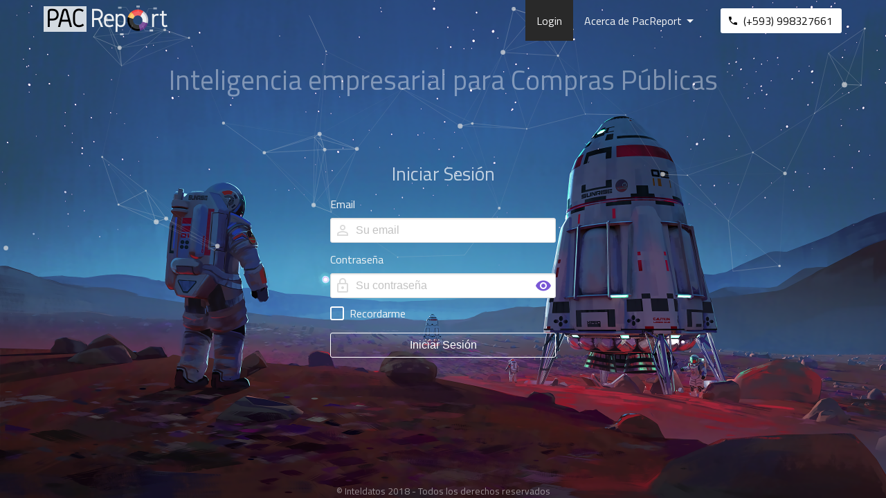

--- FILE ---
content_type: text/html
request_url: http://rossairsystems.com/
body_size: 444
content:
<!DOCTYPE html><html><head><meta charset=utf-8><meta name=viewport content="width=device-width,initial-scale=1"><link rel=stylesheet href=//cdn.materialdesignicons.com/2.0.46/css/materialdesignicons.min.css><link href="https://fonts.googleapis.com/css?family=Titillium+Web" rel=stylesheet><title>PacReport - Inteligencia empresarial para Compras Públicas</title><link href=/static/css/app.66548b6146f12b1633ea5b37af624cb5.css rel=stylesheet></head><body><div id=app></div><script type=text/javascript src=/static/js/manifest.08cb7540eb38bfaa61ce.js></script><script type=text/javascript src=/static/js/vendor.e62d1f4a07e1280dac24.js></script><script type=text/javascript src=/static/js/app.adf4d965ea8b786a52b2.js></script></body></html>

--- FILE ---
content_type: application/javascript
request_url: http://rossairsystems.com/static/js/app.adf4d965ea8b786a52b2.js
body_size: 41942
content:
webpackJsonp([1],{"+708":function(e,t,n){"use strict";var a={name:"vue-particles",props:{color:{type:String,default:"#dedede"},particleOpacity:{type:Number,default:.7},particlesNumber:{type:Number,default:80},shapeType:{type:String,default:"circle"},particleSize:{type:Number,default:4},linesColor:{type:String,default:"#dedede"},linesWidth:{type:Number,default:1},lineLinked:{type:Boolean,default:!0},lineOpacity:{type:Number,default:.4},linesDistance:{type:Number,default:150},moveSpeed:{type:Number,default:3},hoverEffect:{type:Boolean,default:!0},hoverMode:{type:String,default:"grab"},clickEffect:{type:Boolean,default:!0},clickMode:{type:String,default:"push"}},mounted:function(){var e=this;n("JAHf"),this.$nextTick(function(){e.initParticleJS(e.color,e.particleOpacity,e.particlesNumber,e.shapeType,e.particleSize,e.linesColor,e.linesWidth,e.lineLinked,e.lineOpacity,e.linesDistance,e.moveSpeed,e.hoverEffect,e.hoverMode,e.clickEffect,e.clickMode)})},methods:{initParticleJS:function(e,t,n,a,i,s,o,r,c,l,d,u,p,h,m){particlesJS("particles-js",{particles:{number:{value:n,density:{enable:!0,value_area:800}},color:{value:e},shape:{type:a,stroke:{width:0,color:"#192231"},polygon:{nb_sides:5}},opacity:{value:t,random:!1,anim:{enable:!1,speed:1,opacity_min:.1,sync:!1}},size:{value:i,random:!0,anim:{enable:!1,speed:40,size_min:.1,sync:!1}},line_linked:{enable:r,distance:l,color:s,opacity:c,width:o},move:{enable:!0,speed:d,direction:"none",random:!1,straight:!1,out_mode:"out",bounce:!1,attract:{enable:!1,rotateX:600,rotateY:1200}}},interactivity:{detect_on:"canvas",events:{onhover:{enable:u,mode:p},onclick:{enable:h,mode:m},onresize:{enable:!0,density_auto:!0,density_area:400}},modes:{grab:{distance:140,line_linked:{opacity:1}},bubble:{distance:400,size:40,duration:2,opacity:8,speed:3},repulse:{distance:200,duration:.4},push:{particles_nb:4},remove:{particles_nb:2}}},retina_detect:!0})}}},i={render:function(){var e=this,t=e.$createElement;return(e._self._c||t)("div",{attrs:{id:"particles-js",color:e.color,particleOpacity:e.particleOpacity,linesColor:e.linesColor,particlesNumber:e.particlesNumber,shapeType:e.shapeType,particleSize:e.particleSize,linesWidth:e.linesWidth,lineLinked:e.lineLinked,lineOpacity:e.lineOpacity,linesDistance:e.linesDistance,moveSpeed:e.moveSpeed,hoverEffect:e.hoverEffect,hoverMode:e.hoverMode,clickEffect:e.clickEffect,clickMode:e.clickMode}})},staticRenderFns:[]},s=n("VU/8")(a,i,!1,null,null,null);t.a=s.exports},"+skl":function(e,t){},"8IiG":function(e,t){},"8sJK":function(e,t){},LS86:function(e,t){},NHnr:function(e,t,n){"use strict";Object.defineProperty(t,"__esModule",{value:!0});var a=n("Dd8w"),i=n.n(a),s=n("7+uW"),o=n("BTaQ"),r=n.n(o),c=(n("+skl"),n("MMSg")),l=n.n(c),d=(n("doPI"),n("hyJX")),u=n.n(d),p={render:function(){var e=this.$createElement,t=this._self._c||e;return t("div",{attrs:{id:"app"}},[t("router-view")],1)},staticRenderFns:[]};var h=n("VU/8")({name:"App"},p,!1,function(e){n("LS86")},null,null).exports,m=n("/ocq"),v=n("NYxO"),f=(n("8sJK"),{data:function(){return{navIsActive:!1,username:"",password:"",remember:!1,postBody:"",errors:[]}},methods:i()({},Object(v.b)(["LoginByUsername"]),{toggleMenu:function(){this.navIsActive=!this.navIsActive},login:function(){this.LoginByUsername({username:this.username,password:this.password}).then(function(e){})}})}),g={render:function(){var e=this,t=e.$createElement,n=e._self._c||t;return n("section",{staticClass:"hero is-dark is-fullheight",attrs:{id:"app"}},[n("vue-particles",{staticClass:"particles-js",attrs:{particleOpacity:.7,moveSpeed:2}}),e._v(" "),n("h1",{staticClass:"slogan"},[e._v("Inteligencia empresarial para Compras Públicas")]),e._v(" "),n("div",{staticClass:"hero-head"},[n("nav",{staticClass:"navbar"},[n("div",{staticClass:"container"},[n("div",{staticClass:"navbar-brand"},[e._m(0),e._v(" "),n("span",{staticClass:"navbar-burger burger",class:{"is-active":e.navIsActive},attrs:{"data-target":"navbarMenuHeroA"},on:{click:e.toggleMenu}},[n("span"),e._v(" "),n("span"),e._v(" "),n("span")])]),e._v(" "),n("div",{staticClass:"navbar-menu",class:{"is-active":e.navIsActive},attrs:{id:"navbarMenuHeroA"}},[n("div",{staticClass:"navbar-end"},[n("a",{staticClass:"navbar-item is-active"},[e._v("\n                            Login\n                        ")]),e._v(" "),n("b-dropdown",{attrs:{position:"is-bottom-left"},model:{value:e.navigation,callback:function(t){e.navigation=t},expression:"navigation"}},[n("a",{staticClass:"navbar-item",attrs:{slot:"trigger"},slot:"trigger"},[n("span",[e._v("Acerca de PacReport")]),e._v(" "),n("b-icon",{attrs:{icon:"menu-down"}})],1),e._v(" "),n("b-dropdown-item",{attrs:{custom:""}},[e._v("\n                                ¿Qué es "),n("b",[e._v("PacReport")]),e._v("?\n                            ")]),e._v(" "),n("hr",{staticClass:"dropdown-divider"}),e._v(" "),n("b-dropdown-item",{staticClass:"popup-about",attrs:{custom:""}},[e._v("\n                                Un plan de compras (PAC) refleja de manera fidedigna las necesidades y prioridades para la adquisición de bienes, servicios,\n                                obras y consultorias de una institución pública, por lo tanto, si usted es un proveedor\n                                del Estado, seguro querrá tener esa información a su alcance para conocer cuánto y cómo tienen presupuestado todas o cada una\n                                de las entidades públicas para comprar esos productos o servicios que usted ofrece y\n                                posteriormente hacer un analisis y seguimiento de ellos.\n                                "),n("div",{staticStyle:{height:"10px"}}),e._v(" "),n("b",[e._v("PacReport")]),e._v(" es la solución de inteligencia empresarial para compras públicas con la que usted puede explorar \n                                más de 3.000 planes de compras de entidades contratante eliminando toda esa información que no es relevante para su negocio, permitiéndole analizar la oferta y la demanda existente\n                                en el sector público de la forma más sencilla y práctica que jamás haya imaginado, ayudándole a identificar oportunidades de negocios y a compenetrarse\n                                con la dinámica competitiva de las compras públicas.\n                                "),n("div",{staticStyle:{height:"10px"}}),e._v(" "),n("b-message",[n("blockquote",[e._v(" Solo las empresas que toman desiciones basadas en el análisis y evaluación de datos\n                                        e información consiguen orientar adecuadamente sus recursos y son más propensas\n                                        a conseguir los resultados deseados.")])])],1)],1),e._v(" "),e._m(1)],1)])])])]),e._v(" "),n("div",{staticClass:"hero-body"},[n("div",{staticClass:"container loginBox"},[n("p",{staticClass:"iniciar-sesion"},[e._v("Iniciar Sesión")]),e._v(" "),n("div",{staticClass:"column"},[n("form",{attrs:{action:""}},[n("section",[n("b-field",{attrs:{label:"Email"}},[n("b-input",{attrs:{type:"email",icon:"account-outline",placeholder:"Su email",required:""},model:{value:e.username,callback:function(t){e.username=t},expression:"username"}})],1),e._v(" "),n("b-field",{attrs:{label:"Contraseña"}},[n("b-input",{attrs:{type:"password",icon:"lock-outline","password-reveal":"",placeholder:"Su contraseña",required:""},nativeOn:{keyup:function(t){if(!("button"in t)&&e._k(t.keyCode,"enter",13,t.key))return null;e.login(t)}},model:{value:e.password,callback:function(t){e.password=t},expression:"password"}})],1),e._v(" "),n("b-field",[n("b-checkbox",{model:{value:e.remember,callback:function(t){e.remember=t},expression:"remember"}},[e._v("Recordarme")])],1),e._v(" "),n("div",{staticClass:"columns"},[n("div",{staticClass:"column"},[n("button",{staticClass:"button is-black is-outlined is-inverted",staticStyle:{width:"100%"},on:{click:e.login}},[e._v("Iniciar Sesión")])])])],1)])])])]),e._v(" "),e._m(2)],1)},staticRenderFns:[function(){var e=this.$createElement,t=this._self._c||e;return t("a",[t("img",{staticStyle:{"padding-top":"5px","padding-left":"15px"},attrs:{src:n("PuHq"),alt:"Logo"}})])},function(){var e=this.$createElement,t=this._self._c||e;return t("span",{staticClass:"navbar-item"},[t("a",{staticClass:"button is-white"},[t("span",{staticClass:"icon"},[t("i",{staticClass:"mdi mdi-phone"})]),this._v(" "),t("span",[this._v("(+593) 998327661")])])])},function(){var e=this.$createElement,t=this._self._c||e;return t("div",{staticClass:"hero-foot has-text-centered"},[t("p",[this._v("© Inteldatos 2018 - Todos los derechos reservados")])])}]};var b=n("VU/8")(f,g,!1,function(e){n("QnL3")},"data-v-806e8f8a",null).exports,y={data:function(){return{isCollapsed:!0}},computed:{rotateIcon:function(){return["menu-icon",this.isCollapsed?"rotate-icon":""]},menuitemClasses:function(){return["menu-item",this.isCollapsed?"collapsed-menu":""]}},methods:{collapsedSider:function(){this.$refs.side1.toggleCollapse()},logout:function(){this.$store.dispatch("LogOut").then(function(){location.reload()})}}},_={render:function(){var e=this,t=e.$createElement,a=e._self._c||t;return a("div",{staticClass:"layout"},[a("Layout",{style:{minHeight:"100vh"}},[a("Header",{staticClass:"layout-header"},[a("Menu",{staticStyle:{"background-color":"#40407a"},attrs:{mode:"horizontal",theme:"dark"}},[a("div",{staticClass:"layout-logo"},[a("img",{attrs:{src:n("PuHq")}})]),e._v(" "),a("div",{staticStyle:{float:"right"}},[a("b-dropdown",{staticStyle:{"margin-top":"14px"},attrs:{position:"is-bottom-left","mobile-modal":!1}},[a("button",{staticClass:"button is-primary is-inverted is-outlined",staticStyle:{"border-color":"rgba(255,255,255,0.3)"},attrs:{slot:"trigger",type:"button"},slot:"trigger"},[[a("span",[e._v("Menú")])],e._v(" "),a("b-icon",{attrs:{icon:"menu-down"}})],2),e._v(" "),a("b-dropdown-item",{attrs:{custom:""}},[e._v("\n              Logged as\n              "),a("b",[e._v("Luis Narea")])]),e._v(" "),a("hr",{staticClass:"dropdown-divider"}),e._v(" "),a("b-dropdown-item",{attrs:{"has-link":""}},[a("a",{attrs:{href:"https://google.com",target:"_blank"}},[a("b-icon",{attrs:{icon:"link"}}),e._v("\n                Google (link)\n              ")],1)]),e._v(" "),a("b-dropdown-item",{attrs:{value:"home"}},[a("b-icon",{attrs:{icon:"home"}}),e._v("\n              Home\n            ")],1),e._v(" "),a("b-dropdown-item",{attrs:{value:"products"}},[a("b-icon",{attrs:{icon:"cart"}}),e._v("\n              Products\n            ")],1),e._v(" "),a("b-dropdown-item",{attrs:{value:"blog",disabled:""}},[a("b-icon",{attrs:{icon:"book-open"}}),e._v("\n              Blog\n            ")],1),e._v(" "),a("hr",{staticClass:"dropdown-divider"}),e._v(" "),a("b-dropdown-item",{attrs:{value:"settings"}},[a("b-icon",{attrs:{icon:"settings"}}),e._v("\n              Settings\n            ")],1),e._v(" "),a("b-dropdown-item",{attrs:{value:"logout"},on:{click:e.logout}},[a("b-icon",{attrs:{icon:"logout"}}),e._v("\n              Logout\n            ")],1)],1)],1)])],1),e._v(" "),a("Layout",[a("Sider",{ref:"side1",staticStyle:{"z-index":"0"},attrs:{id:"side","hide-trigger":"",collapsible:"","collapsed-width":78},model:{value:e.isCollapsed,callback:function(t){e.isCollapsed=t},expression:"isCollapsed"}},[a("Menu",{class:e.menuitemClasses,attrs:{"active-name":"1-1",theme:"dark",width:"auto"}},[a("router-link",{attrs:{to:"/"}},[a("MenuItem",{attrs:{name:"1-1"}},[a("Icon",{attrs:{type:"stats-bars",size:"20"}}),e._v(" "),a("span",[e._v("Dashboard")])],1)],1),e._v(" "),a("router-link",{attrs:{to:"/procesos"}},[a("MenuItem",{attrs:{name:"1-2"}},[a("Icon",{attrs:{type:"clock",size:"20"}}),e._v(" "),a("span",[e._v("Procesos")])],1)],1),e._v(" "),a("MenuItem",{attrs:{name:"1-3"}},[a("Icon",{attrs:{type:"trophy",size:"20"}}),e._v(" "),a("span",[e._v("Adjudicaciones")])],1),e._v(" "),a("MenuItem",{attrs:{name:"1-4"}},[a("Icon",{attrs:{type:"calendar",size:"20"}}),e._v(" "),a("span",[e._v("Contratos")])],1),e._v(" "),a("MenuItem",{attrs:{name:"1-5"}},[a("Icon",{attrs:{type:"android-options",size:"20"}}),e._v(" "),a("span",[e._v("Preferencias")])],1),e._v(" "),a("MenuItem",{attrs:{name:"1-6"}},[a("Icon",{attrs:{type:"help-buoy",size:"20"}}),e._v(" "),a("span",[e._v("Ayuda")])],1)],1)],1),e._v(" "),a("Layout",[a("div",[a("div",{staticStyle:{float:"left"}},[a("Icon",{class:e.rotateIcon,style:{margin:"20px 20px 0"},attrs:{type:"navicon-round",size:"24"},nativeOn:{click:function(t){e.collapsedSider(t)}}})],1),e._v(" "),a("div",[a("Breadcrumb",{style:{margin:"20px 20px 0"}},[a("BreadcrumbItem",[e._v("Home")]),e._v(" "),a("BreadcrumbItem",[e._v("Components")]),e._v(" "),a("BreadcrumbItem",[e._v("Layout")])],1)],1)]),e._v(" "),a("Content",{style:{margin:"20px",background:"#fff",minHeight:"260px"}},[a("iframe",{attrs:{src:"https://18f9a4c4683ce3a7f6e400bd4efb6df7.us-east-1.aws.found.io:9243/goto/4bbd0239afbee96ea7205bf2c19f7a2d?embed=true",height:"100%",width:"100%"}}),e._v(" "),a("router-view")],1),e._v(" "),a("Footer",{staticClass:"layout-footer-center"},[e._v("2018 © Inteldatos - Todos los derechos Reservados")])],1)],1)],1)],1)},staticRenderFns:[]};var w=n("VU/8")(y,_,!1,function(e){n("tptz")},"data-v-0c59b57b",null).exports,E={computed:i()({},Object(v.c)(["bussy"]))},A={render:function(){var e=this,t=e.$createElement,n=e._self._c||t;return n("div",{staticClass:"layout"},[n("Layout",{style:{height:"100%"}},[n("Content",{style:{padding:"24px 0",minHeight:"280px",background:"#fff"}},[n("Layout",[n("Content",{style:{padding:"24px",minHeight:"280px",background:"#fff"}},[n("div",{staticClass:"columns"},[n("div",{staticClass:"column"},[n("b-field",{attrs:{label:"Desde"}},[n("b-datepicker",{attrs:{placeholder:"Click to select...",icon:"calendar-today","month-names":["Enero","Febrero","Marzo","Abril","Mayo","Junio","Julio","Agosto","Septiembre","Octubre","Noviembre","Diciembre"],"day-names":["Do","Lu","Ma","Mi","Ju","Vi","Sa"]}})],1)],1),e._v(" "),n("div",{staticClass:"column"},[n("b-field",{attrs:{label:"Hasta"}},[n("b-datepicker",{attrs:{placeholder:"Click to select...",icon:"calendar-today","month-names":["Enero","Febrero","Marzo","Abril","Mayo","Junio","Julio","Agosto","Septiembre","Octubre","Noviembre","Diciembre"],"day-names":["Do","Lu","Ma","Mi","Ju","Vi","Sa"]}})],1)],1)]),e._v(" "),n("router-view"),e._v(" "),n("b-loading",{attrs:{active:e.bussy,canCancel:!0},on:{"update:active":function(t){e.bussy=t}}})],1)],1)],1)],1)],1)},staticRenderFns:[]};var S=n("VU/8")(E,A,!1,function(e){n("8IiG")},"data-v-8866220e",null).exports,O=n("XLwt"),C=n.n(O);n("fZjL"),n("pFYg");n("tcAE");var T={props:{className:{type:String,default:"chart"},width:{type:String,default:"100%"},height:{type:String,default:"200px"}},data:function(){return{chart:null}},mounted:function(){var e=this;console.log("Segunda montada ::::::::::::::::::::::::::::::"),this.$store.dispatch("Test",this.test).then(function(){var t,n,a,i,s,o,r,c,l;e.initChart(),e.__resizeHanlder=(t=function(){e.chart&&e.chart.resize()},n=100,i=void 0,s=void 0,o=void 0,r=void 0,c=void 0,l=function e(){var l=+new Date-r;l<n&&l>0?i=setTimeout(e,n-l):(i=null,a||(c=t.apply(o,s),i||(o=s=null)))},function(){for(var e=arguments.length,s=Array(e),d=0;d<e;d++)s[d]=arguments[d];o=this,r=+new Date;var u=a&&!i;return i||(i=setTimeout(l,n)),u&&(c=t.apply(o,s),o=s=null),c}),window.addEventListener("resize",e.__resizeHanlder)}).catch(function(){console.log("enviartest fallido ::::::::::::::::::::::::::::::")})},beforeDestroy:function(){this.chart&&(window.removeEventListener("resize",this.__resizeHanlder),this.chart.dispose(),this.chart=null)},methods:{initChart:function(){this.chart=C.a.init(this.$el,"macarons"),this.chart.setOption({tooltip:{trigger:"axis",axisPointer:{type:"cross"}},grid:{top:10,left:"2%",right:"2%",bottom:"3%",containLabel:!0},xAxis:[{type:"category",data:["Cancelados","Descalificados","Desiertos","Ganados","No se presentó Oferta","Perdidos"],axisTick:{alignWithLabel:!0}}],yAxis:[{type:"value",axisTick:{show:!1}}],series:[{name:"Total Procesos",type:"bar",stack:"vistors",barWidth:"60%",data:[{value:7,name:"Cancelados",itemStyle:{color:"#ec407a"}},{value:44,name:"Descalificados",itemStyle:{color:"#FF8A65"}},{value:23,name:"Desiertos",itemStyle:{color:"#7e57c2"}},{value:9,name:"Ganados",itemStyle:{color:"#00acc1"}},{value:56,name:"No se presentó Oferta",itemStyle:{color:"#495060"}},{value:3,name:"Perdidos",itemStyle:{color:"#ef5350"}}],animationDuration:1e3}]})}}},L={render:function(){var e=this.$createElement;return(this._self._c||e)("div",{class:this.className,style:{height:this.height,width:this.width}})},staticRenderFns:[]},D=n("VU/8")(T,L,!1,null,null,null).exports,x={render:function(){var e=this,t=e.$createElement,n=e._self._c||t;return n("nav",{staticClass:"level"},[e._m(0),e._v(" "),n("div",{staticClass:"level-item has-text-centered"},[n("div",[n("p",{staticClass:"heading"},[e._v("Procesos")]),e._v(" "),n("Badge",{attrs:{dot:""}},[n("p",{staticClass:"title"},[e._v("89")])])],1)]),e._v(" "),e._m(1),e._v(" "),e._m(2),e._v(" "),e._m(3)])},staticRenderFns:[function(){var e=this.$createElement,t=this._self._c||e;return t("div",{staticClass:"level-item has-text-centered"},[t("div",[t("p",{staticClass:"heading"},[this._v("Ventas (USD)")]),this._v(" "),t("p",{staticClass:"title"},[this._v("458.256,89")])])])},function(){var e=this.$createElement,t=this._self._c||e;return t("div",{staticClass:"level-item has-text-centered"},[t("div",[t("p",{staticClass:"heading"},[this._v("Adjudicaciones")]),this._v(" "),t("p",{staticClass:"title"},[this._v("3")])])])},function(){var e=this.$createElement,t=this._self._c||e;return t("div",{staticClass:"level-item has-text-centered"},[t("div",[t("p",{staticClass:"heading"},[this._v("Contratos")]),this._v(" "),t("p",{staticClass:"title"},[this._v("6")])])])},function(){var e=this.$createElement,t=this._self._c||e;return t("div",{staticClass:"level-item has-text-centered"},[t("div",[t("p",{staticClass:"heading"},[this._v("Rendimiento")]),this._v(" "),t("p",{staticClass:"title"},[this._v("7/10")])])])}]},V={name:"dashboard",components:{resume:n("VU/8")({},x,!1,null,null,null).exports,folders:D}},I={render:function(){var e=this.$createElement,t=this._self._c||e;return t("div",[t("resume"),this._v(" "),t("folders")],1)},staticRenderFns:[]},k=n("VU/8")(V,I,!1,null,null,null).exports,N={computed:i()({},Object(v.c)(["bussy"]))},M={render:function(){var e=this,t=e.$createElement,n=e._self._c||t;return n("div",{staticClass:"layout"},[n("Layout",{style:{height:"100%"}},[n("Content",{style:{padding:"24px 0",minHeight:"280px",background:"#fff"}},[n("Layout",[n("Content",{style:{padding:"24px",minHeight:"280px",background:"#fff"}},[n("router-view"),e._v(" "),n("b-loading",{attrs:{active:e.bussy,canCancel:!0},on:{"update:active":function(t){e.bussy=t}}})],1)],1)],1)],1)],1)},staticRenderFns:[]};var R=n("VU/8")(N,M,!1,function(e){n("YQn6")},"data-v-08e4a43c",null).exports,B={render:function(){var e=this,t=e.$createElement,n=e._self._c||t;return n("section",[n("b-table",{attrs:{data:e.isEmpty?[]:e.tableDataSimple,bordered:e.isBordered,striped:!0,narrowed:e.isNarrowed,hoverable:!0,loading:e.isLoading,"mobile-cards":e.hasMobileCards},scopedSlots:e._u([{key:"default",fn:function(t){return[n("b-table-column",{attrs:{label:"ID",width:"40",numeric:""}},[e._v("\n                "+e._s(t.row.id)+"\n            ")]),e._v(" "),n("b-table-column",{attrs:{label:"First Name"}},[e._v("\n                "+e._s(t.row.first_name)+"\n            ")]),e._v(" "),n("b-table-column",{attrs:{label:"Last Name"}},[e._v("\n                "+e._s(t.row.last_name)+"\n            ")]),e._v(" "),n("b-table-column",{attrs:{label:"Date",centered:""}},[n("span",{staticClass:"tag is-success"},[e._v("\n                "+e._s(new Date(t.row.date).toLocaleDateString())+"\n                 ")])]),e._v(" "),n("b-table-column",{attrs:{label:"Gender"}},[e._v("\n                "+e._s(t.row.gender)+"\n            ")])]}}])},[n("template",{slot:"empty"},[n("section",{staticClass:"section"},[n("div",{staticClass:"content has-text-grey has-text-centered"},[n("p",[n("b-icon",{attrs:{icon:"emoticon-sad",size:"is-large"}})],1),e._v(" "),n("p",[e._v("No hay procesos activos.")])])])])],2)],1)},staticRenderFns:[]},U={name:"procesos",components:{datagrid:n("VU/8")({data:function(){return{tableDataSimple:[{id:1,first_name:"Jesse",last_name:"Simmons",date:"2016-10-15 13:43:27",gender:"Male"},{id:2,first_name:"John",last_name:"Jacobs",date:"2016-12-15 06:00:53",gender:"Male"},{id:3,first_name:"Tina",last_name:"Gilbert",date:"2016-04-26 06:26:28",gender:"Female"},{id:4,first_name:"Clarence",last_name:"Flores",date:"2016-04-10 10:28:46",gender:"Male"},{id:5,first_name:"Anne",last_name:"Lee",date:"2016-12-06 14:38:38",gender:"Female"}],isEmpty:!1,isBordered:!1,isStriped:!1,isNarrowed:!1,isHoverable:!1,isLoading:!1,hasMobileCards:!0}}},B,!1,null,null,null).exports}},z={render:function(){var e=this.$createElement,t=this._self._c||e;return t("div",[t("b-field",[t("b-input",{attrs:{placeholder:"Search...",type:"search",icon:"magnify"}}),this._v(" "),t("p",{staticClass:"control"},[t("button",{staticClass:"button is-primary"},[this._v("Search")])])],1),this._v(" "),t("datagrid")],1)},staticRenderFns:[]},G=n("VU/8")(U,z,!1,null,null,null).exports;s.default.use(m.a);var H=new m.a({routes:[{path:"/login",name:"Login",component:b},{path:"/",component:w,redirect:"dashboard",children:[{path:"/dashboard",component:S,name:"dashboardLayout",children:[{path:"/",component:k,name:"dashboard"}]}]},{path:"/procesos",component:w,children:[{path:"/",component:R,name:"procesosLayout",children:[{path:"/",component:G,name:"procesos"}]}]}]}),j=n("//Fk"),F=n.n(j),J=n("mtWM"),P=n.n(J),W=n("lbHh"),X=n.n(W),Y="Admin-Token";function Q(){return X.a.get(Y)}function Z(e){return X.a.set(Y,e)}function q(){return X.a.remove(Y)}var K=P.a.create({baseURL:"http://23.253.57.253/api",timeout:5e3});K.interceptors.request.use(function(e){return ve.dispatch("setBussy",!0),ve.getters.token&&(e.headers["X-Token"]="Bearer "+Q(),e.headers["Access-Control-Allow-Origin"]="*"),e},function(e){console.log(e),F.a.reject(e)}),K.interceptors.response.use(function(e){return ve.dispatch("setBussy",!1),e.data&&e.data.hasOwnProperty("error")?(c.Toast.open({message:e.data.error,type:"is-danger",position:"is-bottom",duration:4e3}),F.a.reject(e)):e},function(e){return ve.dispatch("setBussy",!1),console.log("err"+e),401===e.response.status&&c.Toast.open({message:"Error: "+e.response.status+" "+e.response.data.error,type:"is-danger",duration:4e3}),F.a.reject(e)});var $=K;var ee={state:{test:""},mutations:{SET_TEST:function(e,t){e.test=t}},actions:{Test:function(e){e.commit,e.state;return console.log("Iniciando test ::::::::::::::::::::::::::::::"),new F.a(function(e,t){$({url:"/test",method:"get"}).then(function(t){e(t)}).catch(function(e){console.log("enviartest error ::::::::::::::::::::::::::::::"),t(e)})})}}},te={state:{bussy:!1,sidebar:{opened:!+X.a.get("sidebarStatus")},language:X.a.get("language")||"es"},mutations:{SET_BUSSY:function(e,t){e.bussy=t},TOGGLE_SIDEBAR:function(e){e.sidebar.opened?X.a.set("sidebarStatus",1):X.a.set("sidebarStatus",0),e.sidebar.opened=!e.sidebar.opened},SET_LANGUAGE:function(e,t){e.language=t,X.a.set("language",t)}},actions:{setBussy:function(e,t){var n=e.commit;console.log("cambiando bussy"+t),n("SET_BUSSY",t)},toggleSideBar:function(e){(0,e.commit)("TOGGLE_SIDEBAR")},setLanguage:function(e,t){(0,e.commit)("SET_LANGUAGE",t)}}},ne={state:{logs:[]},mutations:{ADD_ERROR_LOG:function(e,t){e.logs.push(t)}},actions:{addErrorLog:function(e,t){(0,e.commit)("ADD_ERROR_LOG",t)}}},ae=n("Gu7T"),ie=n.n(ae),se=n("BO1k"),oe=n.n(se),re=n("d7EF"),ce=n.n(re),le={state:{visitedViews:[],cachedViews:[]},mutations:{ADD_VISITED_VIEWS:function(e,t){e.visitedViews.some(function(e){return e.path===t.path})||(e.visitedViews.push({name:t.name,path:t.path,title:t.meta.title||"no-name"}),t.meta.noCache||e.cachedViews.push(t.name))},DEL_VISITED_VIEWS:function(e,t){var n=!0,a=!1,i=void 0;try{for(var s,o=oe()(e.visitedViews.entries());!(n=(s=o.next()).done);n=!0){var r=s.value,c=ce()(r,2),l=c[0];if(c[1].path===t.path){e.visitedViews.splice(l,1);break}}}catch(e){a=!0,i=e}finally{try{!n&&o.return&&o.return()}finally{if(a)throw i}}var d=!0,u=!1,p=void 0;try{for(var h,m=oe()(e.cachedViews);!(d=(h=m.next()).done);d=!0){var v=h.value;if(v===t.name){var f=e.cachedViews.indexOf(v);e.cachedViews.splice(f,f+1);break}}}catch(e){u=!0,p=e}finally{try{!d&&m.return&&m.return()}finally{if(u)throw p}}},DEL_OTHERS_VIEWS:function(e,t){var n=!0,a=!1,i=void 0;try{for(var s,o=oe()(e.visitedViews.entries());!(n=(s=o.next()).done);n=!0){var r=s.value,c=ce()(r,2),l=c[0];if(c[1].path===t.path){e.visitedViews=e.visitedViews.slice(l,l+1);break}}}catch(e){a=!0,i=e}finally{try{!n&&o.return&&o.return()}finally{if(a)throw i}}var d=!0,u=!1,p=void 0;try{for(var h,m=oe()(e.cachedViews);!(d=(h=m.next()).done);d=!0){var v=h.value;if(v===t.name){var f=e.cachedViews.indexOf(v);e.cachedViews=e.cachedViews.slice(f,v+1);break}}}catch(e){u=!0,p=e}finally{try{!d&&m.return&&m.return()}finally{if(u)throw p}}},DEL_ALL_VIEWS:function(e){e.visitedViews=[],e.cachedViews=[]}},actions:{addVisitedViews:function(e,t){(0,e.commit)("ADD_VISITED_VIEWS",t)},delVisitedViews:function(e,t){var n=e.commit,a=e.state;return new F.a(function(e){n("DEL_VISITED_VIEWS",t),e([].concat(ie()(a.visitedViews)))})},delOthersViews:function(e,t){var n=e.commit,a=e.state;return new F.a(function(e){n("DEL_OTHERS_VIEWS",t),e([].concat(ie()(a.visitedViews)))})},delAllViews:function(e){var t=e.commit,n=e.state;return new F.a(function(e){t("DEL_ALL_VIEWS"),e([].concat(ie()(n.visitedViews)))})}}};function de(e){return $({url:"/user/info",method:"get"})}var ue=P.a.create({baseURL:"https://18f9a4c4683ce3a7f6e400bd4efb6df7.us-east-1.aws.found.io:9243/api",timeout:5e3});ue.interceptors.request.use(function(e){return ve.dispatch("setBussy",!0),ve.getters.token&&(e.headers["Access-Control-Allow-Origin"]="*"),e},function(e){console.log(e),F.a.reject(e)}),ue.interceptors.response.use(function(e){return ve.dispatch("setBussy",!1),e.data&&e.data.hasOwnProperty("error")?(c.Toast.open({message:e.data.error,type:"is-danger",position:"is-bottom",duration:4e3}),F.a.reject(e)):e},function(e){return ve.dispatch("setBussy",!1),console.log("err"+e),401===e.response.status&&c.Toast.open({message:"Error: "+e.response.status+" "+e.response.data.error,type:"is-danger",duration:4e3}),F.a.reject(e)});var pe=ue;var he={state:{user:"",status:"",code:"",token:Q(),name:"",avatar:"",introduction:"",roles:[],setting:{articlePlatform:[]}},mutations:{SET_CODE:function(e,t){e.code=t},SET_TOKEN:function(e,t){e.token=t},SET_INTRODUCTION:function(e,t){e.introduction=t},SET_SETTING:function(e,t){e.setting=t},SET_STATUS:function(e,t){e.status=t},SET_NAME:function(e,t){e.name=t},SET_AVATAR:function(e,t){e.avatar=t},SET_ROLES:function(e,t){e.roles=t}},actions:{LoginByUsername:function(e,t){var n=this,a=e.commit,i=t.username.trim();return new F.a(function(e,s){(function(e,t){return $({url:"/auth",method:"post",data:{username:e,password:t}})})(i,t.password).then(function(e){var t=e.data;t.hasOwnProperty("token")&&(a("SET_TOKEN",t.token),Z(e.data.token),n.dispatch("LoginKibana"))}).catch(function(e){console.log("Error LoginByUsername  "+e),s(e)})})},GetUserInfo:function(e){var t=e.commit,n=e.state;return new F.a(function(e,a){de(n.token).then(function(n){var a=n.data;t("SET_ROLES",a.role),t("SET_NAME",a.name),t("SET_AVATAR",a.avatar),t("SET_INTRODUCTION",a.introduction),H.push("/dashboard"),e(n)}).catch(function(e){a(e)})})},LoginKibana:function(e){var t=this;e.commit,e.state;return new F.a(function(e,n){pe({url:"/security/v1/login",method:"post",headers:{"kbn-xsrf":"reporting","kbn-version":"6.0.0-rc2"},data:{username:"pacreport",password:"pac2018"}}).then(function(n){t.dispatch("GetUserInfo"),e(n)}).catch(function(e){n(e)})})},LogOut:function(e){var t=e.commit,n=e.state;return new F.a(function(e,a){(n.token,$({url:"/logout",method:"post"})).then(function(){t("SET_TOKEN",""),t("SET_ROLES",[]),q(),e()}).catch(function(e){a(e)})})},FedLogOut:function(e){var t=e.commit;return new F.a(function(e){t("SET_TOKEN",""),q(),e()})},ChangeRole:function(e,t){var n=e.commit;return new F.a(function(e){n("SET_TOKEN",t),Z(t),de().then(function(t){var a=t.data;n("SET_ROLES",a.role),n("SET_NAME",a.name),n("SET_AVATAR",a.avatar),n("SET_INTRODUCTION",a.introduction),e()})})}}},me={bussy:function(e){return e.app.bussy},sidebar:function(e){return e.app.sidebar},language:function(e){return e.app.language},visitedViews:function(e){return e.tagsView.visitedViews},cachedViews:function(e){return e.tagsView.cachedViews},token:function(e){return e.user.token},avatar:function(e){return e.user.avatar},name:function(e){return e.user.name},introduction:function(e){return e.user.introduction},status:function(e){return e.user.status},roles:function(e){return e.user.roles},setting:function(e){return e.user.setting},errorLogs:function(e){return e.errorLog.logs}};s.default.use(v.a);var ve=new v.a.Store({modules:{test:ee,app:te,errorLog:ne,tagsView:le,user:he},getters:me}),fe=n("Icdr"),ge=n.n(fe),be=n("O4Lo"),ye=n.n(be),_e=n("472O"),we=["legendselectchanged","legendselected","legendunselected","datazoom","datarangeselected","timelinechanged","timelineplaychanged","restore","dataviewchanged","magictypechanged","geoselectchanged","geoselected","geounselected","pieselectchanged","pieselected","pieunselected","mapselectchanged","mapselected","mapunselected","axisareaselected","focusnodeadjacency","unfocusnodeadjacency","brush","brushselected","click","dblclick","mouseover","mouseout","mousedown","mouseup","globalout"],Ee={props:{options:Object,theme:[String,Object],initOptions:Object,group:String,autoResize:Boolean,watchShallow:Boolean},data:function(){return{chart:null}},computed:{width:{cache:!1,get:function(){return this.delegateGet("width","getWidth")}},height:{cache:!1,get:function(){return this.delegateGet("height","getHeight")}},isDisposed:{cache:!1,get:function(){return!!this.delegateGet("isDisposed","isDisposed")}},computedOptions:{cache:!1,get:function(){return this.delegateGet("computedOptions","getOption")}}},watch:{group:function(e){this.chart.group=e}},methods:{mergeOptions:function(e,t,n){this.delegateMethod("setOption",e,t,n)},appendData:function(e){this.delegateMethod("appendData",e)},resize:function(e){this.delegateMethod("resize",e)},dispatchAction:function(e){this.delegateMethod("dispatchAction",e)},convertToPixel:function(e,t){return this.delegateMethod("convertToPixel",e,t)},convertFromPixel:function(e,t){return this.delegateMethod("convertFromPixel",e,t)},containPixel:function(e,t){return this.delegateMethod("containPixel",e,t)},showLoading:function(e,t){this.delegateMethod("showLoading",e,t)},hideLoading:function(){this.delegateMethod("hideLoading")},getDataURL:function(e){return this.delegateMethod("getDataURL",e)},getConnectedDataURL:function(e){return this.delegateMethod("getConnectedDataURL",e)},clear:function(){this.delegateMethod("clear")},dispose:function(){this.delegateMethod("dispose")},delegateMethod:function(e){var t;if(this.chart){for(var n=arguments.length,a=Array(n>1?n-1:0),i=1;i<n;i++)a[i-1]=arguments[i];return(t=this.chart)[e].apply(t,ie()(a))}s.default.util.warn("Cannot call ["+e+"] before the chart is initialized. Set prop [options] first.",this)},delegateGet:function(e,t){return this.chart||s.default.util.warn("Cannot get ["+e+"] before the chart is initialized. Set prop [options] first.",this),this.chart[t]()},init:function(){var e=this;if(!this.chart){var t=ge.a.init(this.$el,this.theme,this.initOptions);this.group&&(t.group=this.group),t.setOption(this.options,!0),we.forEach(function(n){t.on(n,function(t){e.$emit(n,t)})}),this.autoResize&&(this.__resizeHanlder=ye()(function(){t.resize()},100,{leading:!0}),Object(_e.a)(this.$el,this.__resizeHanlder)),this.chart=t}},destroy:function(){this.autoResize&&Object(_e.b)(this.$el,this.__resizeHanlder),this.dispose(),this.chart=null},refresh:function(){this.destroy(),this.init()}},created:function(){var e=this;this.$watch("options",function(t){!e.chart&&t?e.init():e.chart.setOption(e.options,!0)},{deep:!this.watchShallow});["theme","initOptions","autoResize","watchShallow"].forEach(function(t){e.$watch(t,function(){e.refresh()},{deep:!0})})},mounted:function(){this.options&&this.init()},activated:function(){this.autoResize&&this.chart&&this.chart.resize()},beforeDestroy:function(){this.chart&&this.destroy()},connect:function(e){"string"!=typeof e&&(e=e.map(function(e){return e.chart})),ge.a.connect(e)},disconnect:function(e){ge.a.disConnect(e)},registerMap:function(e,t,n){ge.a.registerMap(e,t,n)},registerTheme:function(e,t){ge.a.registerTheme(e,t)},graphic:ge.a.graphic},Ae={render:function(){var e=this.$createElement;return(this._self._c||e)("div",{staticClass:"echarts"})},staticRenderFns:[]};var Se=n("VU/8")(Ee,Ae,!1,function(e){n("PfmQ")},null,null).exports,Oe=n("mM94");s.default.component("chart",Se),s.default.use(r.a,{locale:u.a}),s.default.use(l.a),s.default.use(Oe.a),s.default.config.productionTip=!1,H.beforeEach(function(e,t,n){console.log("store.getters.token: "+ve.getters.token),ve.getters.token?e.query.token?(console.log("to.query.token: "+e.query.token),n({path:e.path})):n():(console.log("to.path: "+e.path),"/login"!==e.path?n("/login"):n())}),new s.default({el:"#app",router:H,store:ve,components:{App:h},template:"<App/>",methods:i()({},Object(v.d)(["SET_TOKEN"])),created:function(){},mounted:function(){console.log("Primera Montado")}})},PfmQ:function(e,t){},PuHq:function(e,t){e.exports="[data-uri]"},QnL3:function(e,t){},YQn6:function(e,t){},doPI:function(e,t){},tptz:function(e,t){}},["NHnr"]);
//# sourceMappingURL=app.adf4d965ea8b786a52b2.js.map